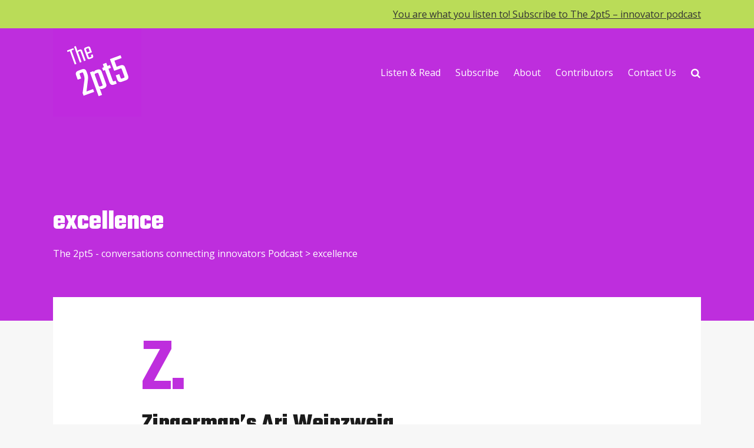

--- FILE ---
content_type: text/html; charset=UTF-8
request_url: https://the2pt5.net/tag/excellence/
body_size: 19987
content:
<!DOCTYPE html>
<html lang="en-US">

<head>
		<meta charset="UTF-8">
	<meta name="viewport" content="width=device-width, initial-scale=1, maximum-scale=1">
	<meta name="format-detection" content="telephone=no">
	<meta name="theme-color" content="#4834d4">
	<link rel="profile" href="http://gmpg.org/xfn/11">
	<link rel="pingback" href="https://the2pt5.net/xmlrpc.php">
		
	<meta name='robots' content='index, follow, max-image-preview:large, max-snippet:-1, max-video-preview:-1' />

	<!-- This site is optimized with the Yoast SEO plugin v26.7 - https://yoast.com/wordpress/plugins/seo/ -->
	<title>excellence Archives - The 2pt5 - conversations connecting innovators Podcast</title>
	<link rel="canonical" href="https://the2pt5.net/tag/excellence/" />
	<meta property="og:locale" content="en_US" />
	<meta property="og:type" content="article" />
	<meta property="og:title" content="excellence Archives - The 2pt5 - conversations connecting innovators Podcast" />
	<meta property="og:url" content="https://the2pt5.net/tag/excellence/" />
	<meta property="og:site_name" content="The 2pt5 - conversations connecting innovators Podcast" />
	<meta property="og:image" content="https://the2pt5.net/wp-content/uploads/2019/01/the2pt5-screenshot.png" />
	<meta property="og:image:width" content="2000" />
	<meta property="og:image:height" content="1076" />
	<meta property="og:image:type" content="image/png" />
	<meta name="twitter:card" content="summary_large_image" />
	<meta name="twitter:site" content="@the2pt5" />
	<script type="application/ld+json" class="yoast-schema-graph">{"@context":"https://schema.org","@graph":[{"@type":"CollectionPage","@id":"https://the2pt5.net/tag/excellence/","url":"https://the2pt5.net/tag/excellence/","name":"excellence Archives - The 2pt5 - conversations connecting innovators Podcast","isPartOf":{"@id":"https://the2pt5.net/#website"},"primaryImageOfPage":{"@id":"https://the2pt5.net/tag/excellence/#primaryimage"},"image":{"@id":"https://the2pt5.net/tag/excellence/#primaryimage"},"thumbnailUrl":"https://the2pt5.net/wp-content/uploads/2020/11/the_2pt5_ari-weinzweig.jpg","breadcrumb":{"@id":"https://the2pt5.net/tag/excellence/#breadcrumb"},"inLanguage":"en-US"},{"@type":"ImageObject","inLanguage":"en-US","@id":"https://the2pt5.net/tag/excellence/#primaryimage","url":"https://the2pt5.net/wp-content/uploads/2020/11/the_2pt5_ari-weinzweig.jpg","contentUrl":"https://the2pt5.net/wp-content/uploads/2020/11/the_2pt5_ari-weinzweig.jpg","width":1600,"height":1000,"caption":"Ari Weinzweig"},{"@type":"BreadcrumbList","@id":"https://the2pt5.net/tag/excellence/#breadcrumb","itemListElement":[{"@type":"ListItem","position":1,"name":"Home","item":"https://the2pt5.net/"},{"@type":"ListItem","position":2,"name":"excellence"}]},{"@type":"WebSite","@id":"https://the2pt5.net/#website","url":"https://the2pt5.net/","name":"The 2pt5 - conversations connecting innovators Podcast","description":"","publisher":{"@id":"https://the2pt5.net/#organization"},"potentialAction":[{"@type":"SearchAction","target":{"@type":"EntryPoint","urlTemplate":"https://the2pt5.net/?s={search_term_string}"},"query-input":{"@type":"PropertyValueSpecification","valueRequired":true,"valueName":"search_term_string"}}],"inLanguage":"en-US"},{"@type":"Organization","@id":"https://the2pt5.net/#organization","name":"The 2pt5 | Conversations Connecting Innovators Podcast","url":"https://the2pt5.net/","logo":{"@type":"ImageObject","inLanguage":"en-US","@id":"https://the2pt5.net/#/schema/logo/image/","url":"https://the2pt5.net/wp-content/uploads/2019/01/logo_the_2pt5_300.png","contentUrl":"https://the2pt5.net/wp-content/uploads/2019/01/logo_the_2pt5_300.png","width":300,"height":300,"caption":"The 2pt5 | Conversations Connecting Innovators Podcast"},"image":{"@id":"https://the2pt5.net/#/schema/logo/image/"},"sameAs":["https://www.facebook.com/the2pt5/","https://x.com/the2pt5","https://www.linkedin.com/company/the2pt5/","https://www.youtube.com/channel/UC_5HCbeN7it_rgvgLLGCDDg"]}]}</script>
	<!-- / Yoast SEO plugin. -->


<link rel='dns-prefetch' href='//fonts.googleapis.com' />
<link rel="alternate" type="application/rss+xml" title="The 2pt5 - conversations connecting innovators Podcast &raquo; Feed" href="https://the2pt5.net/feed/" />
<link rel="alternate" type="application/rss+xml" title="The 2pt5 - conversations connecting innovators Podcast &raquo; Comments Feed" href="https://the2pt5.net/comments/feed/" />
<link rel="alternate" type="application/rss+xml" title="The 2pt5 - conversations connecting innovators Podcast &raquo; excellence Tag Feed" href="https://the2pt5.net/tag/excellence/feed/" />
<style id='wp-img-auto-sizes-contain-inline-css' type='text/css'>
img:is([sizes=auto i],[sizes^="auto," i]){contain-intrinsic-size:3000px 1500px}
/*# sourceURL=wp-img-auto-sizes-contain-inline-css */
</style>
<link rel='stylesheet' id='ot-google-fonts-css' href='//fonts.googleapis.com/css?family=Teko:300,regular,500,600,700%7COpen+Sans:regular' type='text/css' media='all' />
<style id='wp-emoji-styles-inline-css' type='text/css'>

	img.wp-smiley, img.emoji {
		display: inline !important;
		border: none !important;
		box-shadow: none !important;
		height: 1em !important;
		width: 1em !important;
		margin: 0 0.07em !important;
		vertical-align: -0.1em !important;
		background: none !important;
		padding: 0 !important;
	}
/*# sourceURL=wp-emoji-styles-inline-css */
</style>
<style id='wp-block-library-inline-css' type='text/css'>
:root{--wp-block-synced-color:#7a00df;--wp-block-synced-color--rgb:122,0,223;--wp-bound-block-color:var(--wp-block-synced-color);--wp-editor-canvas-background:#ddd;--wp-admin-theme-color:#007cba;--wp-admin-theme-color--rgb:0,124,186;--wp-admin-theme-color-darker-10:#006ba1;--wp-admin-theme-color-darker-10--rgb:0,107,160.5;--wp-admin-theme-color-darker-20:#005a87;--wp-admin-theme-color-darker-20--rgb:0,90,135;--wp-admin-border-width-focus:2px}@media (min-resolution:192dpi){:root{--wp-admin-border-width-focus:1.5px}}.wp-element-button{cursor:pointer}:root .has-very-light-gray-background-color{background-color:#eee}:root .has-very-dark-gray-background-color{background-color:#313131}:root .has-very-light-gray-color{color:#eee}:root .has-very-dark-gray-color{color:#313131}:root .has-vivid-green-cyan-to-vivid-cyan-blue-gradient-background{background:linear-gradient(135deg,#00d084,#0693e3)}:root .has-purple-crush-gradient-background{background:linear-gradient(135deg,#34e2e4,#4721fb 50%,#ab1dfe)}:root .has-hazy-dawn-gradient-background{background:linear-gradient(135deg,#faaca8,#dad0ec)}:root .has-subdued-olive-gradient-background{background:linear-gradient(135deg,#fafae1,#67a671)}:root .has-atomic-cream-gradient-background{background:linear-gradient(135deg,#fdd79a,#004a59)}:root .has-nightshade-gradient-background{background:linear-gradient(135deg,#330968,#31cdcf)}:root .has-midnight-gradient-background{background:linear-gradient(135deg,#020381,#2874fc)}:root{--wp--preset--font-size--normal:16px;--wp--preset--font-size--huge:42px}.has-regular-font-size{font-size:1em}.has-larger-font-size{font-size:2.625em}.has-normal-font-size{font-size:var(--wp--preset--font-size--normal)}.has-huge-font-size{font-size:var(--wp--preset--font-size--huge)}.has-text-align-center{text-align:center}.has-text-align-left{text-align:left}.has-text-align-right{text-align:right}.has-fit-text{white-space:nowrap!important}#end-resizable-editor-section{display:none}.aligncenter{clear:both}.items-justified-left{justify-content:flex-start}.items-justified-center{justify-content:center}.items-justified-right{justify-content:flex-end}.items-justified-space-between{justify-content:space-between}.screen-reader-text{border:0;clip-path:inset(50%);height:1px;margin:-1px;overflow:hidden;padding:0;position:absolute;width:1px;word-wrap:normal!important}.screen-reader-text:focus{background-color:#ddd;clip-path:none;color:#444;display:block;font-size:1em;height:auto;left:5px;line-height:normal;padding:15px 23px 14px;text-decoration:none;top:5px;width:auto;z-index:100000}html :where(.has-border-color){border-style:solid}html :where([style*=border-top-color]){border-top-style:solid}html :where([style*=border-right-color]){border-right-style:solid}html :where([style*=border-bottom-color]){border-bottom-style:solid}html :where([style*=border-left-color]){border-left-style:solid}html :where([style*=border-width]){border-style:solid}html :where([style*=border-top-width]){border-top-style:solid}html :where([style*=border-right-width]){border-right-style:solid}html :where([style*=border-bottom-width]){border-bottom-style:solid}html :where([style*=border-left-width]){border-left-style:solid}html :where(img[class*=wp-image-]){height:auto;max-width:100%}:where(figure){margin:0 0 1em}html :where(.is-position-sticky){--wp-admin--admin-bar--position-offset:var(--wp-admin--admin-bar--height,0px)}@media screen and (max-width:600px){html :where(.is-position-sticky){--wp-admin--admin-bar--position-offset:0px}}

/*# sourceURL=wp-block-library-inline-css */
</style><style id='wp-block-image-inline-css' type='text/css'>
.wp-block-image>a,.wp-block-image>figure>a{display:inline-block}.wp-block-image img{box-sizing:border-box;height:auto;max-width:100%;vertical-align:bottom}@media not (prefers-reduced-motion){.wp-block-image img.hide{visibility:hidden}.wp-block-image img.show{animation:show-content-image .4s}}.wp-block-image[style*=border-radius] img,.wp-block-image[style*=border-radius]>a{border-radius:inherit}.wp-block-image.has-custom-border img{box-sizing:border-box}.wp-block-image.aligncenter{text-align:center}.wp-block-image.alignfull>a,.wp-block-image.alignwide>a{width:100%}.wp-block-image.alignfull img,.wp-block-image.alignwide img{height:auto;width:100%}.wp-block-image .aligncenter,.wp-block-image .alignleft,.wp-block-image .alignright,.wp-block-image.aligncenter,.wp-block-image.alignleft,.wp-block-image.alignright{display:table}.wp-block-image .aligncenter>figcaption,.wp-block-image .alignleft>figcaption,.wp-block-image .alignright>figcaption,.wp-block-image.aligncenter>figcaption,.wp-block-image.alignleft>figcaption,.wp-block-image.alignright>figcaption{caption-side:bottom;display:table-caption}.wp-block-image .alignleft{float:left;margin:.5em 1em .5em 0}.wp-block-image .alignright{float:right;margin:.5em 0 .5em 1em}.wp-block-image .aligncenter{margin-left:auto;margin-right:auto}.wp-block-image :where(figcaption){margin-bottom:1em;margin-top:.5em}.wp-block-image.is-style-circle-mask img{border-radius:9999px}@supports ((-webkit-mask-image:none) or (mask-image:none)) or (-webkit-mask-image:none){.wp-block-image.is-style-circle-mask img{border-radius:0;-webkit-mask-image:url('data:image/svg+xml;utf8,<svg viewBox="0 0 100 100" xmlns="http://www.w3.org/2000/svg"><circle cx="50" cy="50" r="50"/></svg>');mask-image:url('data:image/svg+xml;utf8,<svg viewBox="0 0 100 100" xmlns="http://www.w3.org/2000/svg"><circle cx="50" cy="50" r="50"/></svg>');mask-mode:alpha;-webkit-mask-position:center;mask-position:center;-webkit-mask-repeat:no-repeat;mask-repeat:no-repeat;-webkit-mask-size:contain;mask-size:contain}}:root :where(.wp-block-image.is-style-rounded img,.wp-block-image .is-style-rounded img){border-radius:9999px}.wp-block-image figure{margin:0}.wp-lightbox-container{display:flex;flex-direction:column;position:relative}.wp-lightbox-container img{cursor:zoom-in}.wp-lightbox-container img:hover+button{opacity:1}.wp-lightbox-container button{align-items:center;backdrop-filter:blur(16px) saturate(180%);background-color:#5a5a5a40;border:none;border-radius:4px;cursor:zoom-in;display:flex;height:20px;justify-content:center;opacity:0;padding:0;position:absolute;right:16px;text-align:center;top:16px;width:20px;z-index:100}@media not (prefers-reduced-motion){.wp-lightbox-container button{transition:opacity .2s ease}}.wp-lightbox-container button:focus-visible{outline:3px auto #5a5a5a40;outline:3px auto -webkit-focus-ring-color;outline-offset:3px}.wp-lightbox-container button:hover{cursor:pointer;opacity:1}.wp-lightbox-container button:focus{opacity:1}.wp-lightbox-container button:focus,.wp-lightbox-container button:hover,.wp-lightbox-container button:not(:hover):not(:active):not(.has-background){background-color:#5a5a5a40;border:none}.wp-lightbox-overlay{box-sizing:border-box;cursor:zoom-out;height:100vh;left:0;overflow:hidden;position:fixed;top:0;visibility:hidden;width:100%;z-index:100000}.wp-lightbox-overlay .close-button{align-items:center;cursor:pointer;display:flex;justify-content:center;min-height:40px;min-width:40px;padding:0;position:absolute;right:calc(env(safe-area-inset-right) + 16px);top:calc(env(safe-area-inset-top) + 16px);z-index:5000000}.wp-lightbox-overlay .close-button:focus,.wp-lightbox-overlay .close-button:hover,.wp-lightbox-overlay .close-button:not(:hover):not(:active):not(.has-background){background:none;border:none}.wp-lightbox-overlay .lightbox-image-container{height:var(--wp--lightbox-container-height);left:50%;overflow:hidden;position:absolute;top:50%;transform:translate(-50%,-50%);transform-origin:top left;width:var(--wp--lightbox-container-width);z-index:9999999999}.wp-lightbox-overlay .wp-block-image{align-items:center;box-sizing:border-box;display:flex;height:100%;justify-content:center;margin:0;position:relative;transform-origin:0 0;width:100%;z-index:3000000}.wp-lightbox-overlay .wp-block-image img{height:var(--wp--lightbox-image-height);min-height:var(--wp--lightbox-image-height);min-width:var(--wp--lightbox-image-width);width:var(--wp--lightbox-image-width)}.wp-lightbox-overlay .wp-block-image figcaption{display:none}.wp-lightbox-overlay button{background:none;border:none}.wp-lightbox-overlay .scrim{background-color:#fff;height:100%;opacity:.9;position:absolute;width:100%;z-index:2000000}.wp-lightbox-overlay.active{visibility:visible}@media not (prefers-reduced-motion){.wp-lightbox-overlay.active{animation:turn-on-visibility .25s both}.wp-lightbox-overlay.active img{animation:turn-on-visibility .35s both}.wp-lightbox-overlay.show-closing-animation:not(.active){animation:turn-off-visibility .35s both}.wp-lightbox-overlay.show-closing-animation:not(.active) img{animation:turn-off-visibility .25s both}.wp-lightbox-overlay.zoom.active{animation:none;opacity:1;visibility:visible}.wp-lightbox-overlay.zoom.active .lightbox-image-container{animation:lightbox-zoom-in .4s}.wp-lightbox-overlay.zoom.active .lightbox-image-container img{animation:none}.wp-lightbox-overlay.zoom.active .scrim{animation:turn-on-visibility .4s forwards}.wp-lightbox-overlay.zoom.show-closing-animation:not(.active){animation:none}.wp-lightbox-overlay.zoom.show-closing-animation:not(.active) .lightbox-image-container{animation:lightbox-zoom-out .4s}.wp-lightbox-overlay.zoom.show-closing-animation:not(.active) .lightbox-image-container img{animation:none}.wp-lightbox-overlay.zoom.show-closing-animation:not(.active) .scrim{animation:turn-off-visibility .4s forwards}}@keyframes show-content-image{0%{visibility:hidden}99%{visibility:hidden}to{visibility:visible}}@keyframes turn-on-visibility{0%{opacity:0}to{opacity:1}}@keyframes turn-off-visibility{0%{opacity:1;visibility:visible}99%{opacity:0;visibility:visible}to{opacity:0;visibility:hidden}}@keyframes lightbox-zoom-in{0%{transform:translate(calc((-100vw + var(--wp--lightbox-scrollbar-width))/2 + var(--wp--lightbox-initial-left-position)),calc(-50vh + var(--wp--lightbox-initial-top-position))) scale(var(--wp--lightbox-scale))}to{transform:translate(-50%,-50%) scale(1)}}@keyframes lightbox-zoom-out{0%{transform:translate(-50%,-50%) scale(1);visibility:visible}99%{visibility:visible}to{transform:translate(calc((-100vw + var(--wp--lightbox-scrollbar-width))/2 + var(--wp--lightbox-initial-left-position)),calc(-50vh + var(--wp--lightbox-initial-top-position))) scale(var(--wp--lightbox-scale));visibility:hidden}}
/*# sourceURL=https://the2pt5.net/wp-includes/blocks/image/style.min.css */
</style>
<style id='wp-block-paragraph-inline-css' type='text/css'>
.is-small-text{font-size:.875em}.is-regular-text{font-size:1em}.is-large-text{font-size:2.25em}.is-larger-text{font-size:3em}.has-drop-cap:not(:focus):first-letter{float:left;font-size:8.4em;font-style:normal;font-weight:100;line-height:.68;margin:.05em .1em 0 0;text-transform:uppercase}body.rtl .has-drop-cap:not(:focus):first-letter{float:none;margin-left:.1em}p.has-drop-cap.has-background{overflow:hidden}:root :where(p.has-background){padding:1.25em 2.375em}:where(p.has-text-color:not(.has-link-color)) a{color:inherit}p.has-text-align-left[style*="writing-mode:vertical-lr"],p.has-text-align-right[style*="writing-mode:vertical-rl"]{rotate:180deg}
/*# sourceURL=https://the2pt5.net/wp-includes/blocks/paragraph/style.min.css */
</style>
<style id='global-styles-inline-css' type='text/css'>
:root{--wp--preset--aspect-ratio--square: 1;--wp--preset--aspect-ratio--4-3: 4/3;--wp--preset--aspect-ratio--3-4: 3/4;--wp--preset--aspect-ratio--3-2: 3/2;--wp--preset--aspect-ratio--2-3: 2/3;--wp--preset--aspect-ratio--16-9: 16/9;--wp--preset--aspect-ratio--9-16: 9/16;--wp--preset--color--black: #000000;--wp--preset--color--cyan-bluish-gray: #abb8c3;--wp--preset--color--white: #ffffff;--wp--preset--color--pale-pink: #f78da7;--wp--preset--color--vivid-red: #cf2e2e;--wp--preset--color--luminous-vivid-orange: #ff6900;--wp--preset--color--luminous-vivid-amber: #fcb900;--wp--preset--color--light-green-cyan: #7bdcb5;--wp--preset--color--vivid-green-cyan: #00d084;--wp--preset--color--pale-cyan-blue: #8ed1fc;--wp--preset--color--vivid-cyan-blue: #0693e3;--wp--preset--color--vivid-purple: #9b51e0;--wp--preset--color--accent: #4834d4;--wp--preset--color--accent-contrast: #ffffff;--wp--preset--color--impact: #be2edd;--wp--preset--color--rose-gold: #b76e79;--wp--preset--color--very-light-grey: #eee;--wp--preset--color--cyan-bluish-grey: #dfe6e9;--wp--preset--color--almost-black: #1d1d1d;--wp--preset--color--pure-white: #fff;--wp--preset--gradient--vivid-cyan-blue-to-vivid-purple: linear-gradient(135deg,rgb(6,147,227) 0%,rgb(155,81,224) 100%);--wp--preset--gradient--light-green-cyan-to-vivid-green-cyan: linear-gradient(135deg,rgb(122,220,180) 0%,rgb(0,208,130) 100%);--wp--preset--gradient--luminous-vivid-amber-to-luminous-vivid-orange: linear-gradient(135deg,rgb(252,185,0) 0%,rgb(255,105,0) 100%);--wp--preset--gradient--luminous-vivid-orange-to-vivid-red: linear-gradient(135deg,rgb(255,105,0) 0%,rgb(207,46,46) 100%);--wp--preset--gradient--very-light-gray-to-cyan-bluish-gray: linear-gradient(135deg,rgb(238,238,238) 0%,rgb(169,184,195) 100%);--wp--preset--gradient--cool-to-warm-spectrum: linear-gradient(135deg,rgb(74,234,220) 0%,rgb(151,120,209) 20%,rgb(207,42,186) 40%,rgb(238,44,130) 60%,rgb(251,105,98) 80%,rgb(254,248,76) 100%);--wp--preset--gradient--blush-light-purple: linear-gradient(135deg,rgb(255,206,236) 0%,rgb(152,150,240) 100%);--wp--preset--gradient--blush-bordeaux: linear-gradient(135deg,rgb(254,205,165) 0%,rgb(254,45,45) 50%,rgb(107,0,62) 100%);--wp--preset--gradient--luminous-dusk: linear-gradient(135deg,rgb(255,203,112) 0%,rgb(199,81,192) 50%,rgb(65,88,208) 100%);--wp--preset--gradient--pale-ocean: linear-gradient(135deg,rgb(255,245,203) 0%,rgb(182,227,212) 50%,rgb(51,167,181) 100%);--wp--preset--gradient--electric-grass: linear-gradient(135deg,rgb(202,248,128) 0%,rgb(113,206,126) 100%);--wp--preset--gradient--midnight: linear-gradient(135deg,rgb(2,3,129) 0%,rgb(40,116,252) 100%);--wp--preset--font-size--small: 13px;--wp--preset--font-size--medium: 20px;--wp--preset--font-size--large: 36px;--wp--preset--font-size--x-large: 42px;--wp--preset--spacing--20: 0.44rem;--wp--preset--spacing--30: 0.67rem;--wp--preset--spacing--40: 1rem;--wp--preset--spacing--50: 1.5rem;--wp--preset--spacing--60: 2.25rem;--wp--preset--spacing--70: 3.38rem;--wp--preset--spacing--80: 5.06rem;--wp--preset--shadow--natural: 6px 6px 9px rgba(0, 0, 0, 0.2);--wp--preset--shadow--deep: 12px 12px 50px rgba(0, 0, 0, 0.4);--wp--preset--shadow--sharp: 6px 6px 0px rgba(0, 0, 0, 0.2);--wp--preset--shadow--outlined: 6px 6px 0px -3px rgb(255, 255, 255), 6px 6px rgb(0, 0, 0);--wp--preset--shadow--crisp: 6px 6px 0px rgb(0, 0, 0);}:where(.is-layout-flex){gap: 0.5em;}:where(.is-layout-grid){gap: 0.5em;}body .is-layout-flex{display: flex;}.is-layout-flex{flex-wrap: wrap;align-items: center;}.is-layout-flex > :is(*, div){margin: 0;}body .is-layout-grid{display: grid;}.is-layout-grid > :is(*, div){margin: 0;}:where(.wp-block-columns.is-layout-flex){gap: 2em;}:where(.wp-block-columns.is-layout-grid){gap: 2em;}:where(.wp-block-post-template.is-layout-flex){gap: 1.25em;}:where(.wp-block-post-template.is-layout-grid){gap: 1.25em;}.has-black-color{color: var(--wp--preset--color--black) !important;}.has-cyan-bluish-gray-color{color: var(--wp--preset--color--cyan-bluish-gray) !important;}.has-white-color{color: var(--wp--preset--color--white) !important;}.has-pale-pink-color{color: var(--wp--preset--color--pale-pink) !important;}.has-vivid-red-color{color: var(--wp--preset--color--vivid-red) !important;}.has-luminous-vivid-orange-color{color: var(--wp--preset--color--luminous-vivid-orange) !important;}.has-luminous-vivid-amber-color{color: var(--wp--preset--color--luminous-vivid-amber) !important;}.has-light-green-cyan-color{color: var(--wp--preset--color--light-green-cyan) !important;}.has-vivid-green-cyan-color{color: var(--wp--preset--color--vivid-green-cyan) !important;}.has-pale-cyan-blue-color{color: var(--wp--preset--color--pale-cyan-blue) !important;}.has-vivid-cyan-blue-color{color: var(--wp--preset--color--vivid-cyan-blue) !important;}.has-vivid-purple-color{color: var(--wp--preset--color--vivid-purple) !important;}.has-black-background-color{background-color: var(--wp--preset--color--black) !important;}.has-cyan-bluish-gray-background-color{background-color: var(--wp--preset--color--cyan-bluish-gray) !important;}.has-white-background-color{background-color: var(--wp--preset--color--white) !important;}.has-pale-pink-background-color{background-color: var(--wp--preset--color--pale-pink) !important;}.has-vivid-red-background-color{background-color: var(--wp--preset--color--vivid-red) !important;}.has-luminous-vivid-orange-background-color{background-color: var(--wp--preset--color--luminous-vivid-orange) !important;}.has-luminous-vivid-amber-background-color{background-color: var(--wp--preset--color--luminous-vivid-amber) !important;}.has-light-green-cyan-background-color{background-color: var(--wp--preset--color--light-green-cyan) !important;}.has-vivid-green-cyan-background-color{background-color: var(--wp--preset--color--vivid-green-cyan) !important;}.has-pale-cyan-blue-background-color{background-color: var(--wp--preset--color--pale-cyan-blue) !important;}.has-vivid-cyan-blue-background-color{background-color: var(--wp--preset--color--vivid-cyan-blue) !important;}.has-vivid-purple-background-color{background-color: var(--wp--preset--color--vivid-purple) !important;}.has-black-border-color{border-color: var(--wp--preset--color--black) !important;}.has-cyan-bluish-gray-border-color{border-color: var(--wp--preset--color--cyan-bluish-gray) !important;}.has-white-border-color{border-color: var(--wp--preset--color--white) !important;}.has-pale-pink-border-color{border-color: var(--wp--preset--color--pale-pink) !important;}.has-vivid-red-border-color{border-color: var(--wp--preset--color--vivid-red) !important;}.has-luminous-vivid-orange-border-color{border-color: var(--wp--preset--color--luminous-vivid-orange) !important;}.has-luminous-vivid-amber-border-color{border-color: var(--wp--preset--color--luminous-vivid-amber) !important;}.has-light-green-cyan-border-color{border-color: var(--wp--preset--color--light-green-cyan) !important;}.has-vivid-green-cyan-border-color{border-color: var(--wp--preset--color--vivid-green-cyan) !important;}.has-pale-cyan-blue-border-color{border-color: var(--wp--preset--color--pale-cyan-blue) !important;}.has-vivid-cyan-blue-border-color{border-color: var(--wp--preset--color--vivid-cyan-blue) !important;}.has-vivid-purple-border-color{border-color: var(--wp--preset--color--vivid-purple) !important;}.has-vivid-cyan-blue-to-vivid-purple-gradient-background{background: var(--wp--preset--gradient--vivid-cyan-blue-to-vivid-purple) !important;}.has-light-green-cyan-to-vivid-green-cyan-gradient-background{background: var(--wp--preset--gradient--light-green-cyan-to-vivid-green-cyan) !important;}.has-luminous-vivid-amber-to-luminous-vivid-orange-gradient-background{background: var(--wp--preset--gradient--luminous-vivid-amber-to-luminous-vivid-orange) !important;}.has-luminous-vivid-orange-to-vivid-red-gradient-background{background: var(--wp--preset--gradient--luminous-vivid-orange-to-vivid-red) !important;}.has-very-light-gray-to-cyan-bluish-gray-gradient-background{background: var(--wp--preset--gradient--very-light-gray-to-cyan-bluish-gray) !important;}.has-cool-to-warm-spectrum-gradient-background{background: var(--wp--preset--gradient--cool-to-warm-spectrum) !important;}.has-blush-light-purple-gradient-background{background: var(--wp--preset--gradient--blush-light-purple) !important;}.has-blush-bordeaux-gradient-background{background: var(--wp--preset--gradient--blush-bordeaux) !important;}.has-luminous-dusk-gradient-background{background: var(--wp--preset--gradient--luminous-dusk) !important;}.has-pale-ocean-gradient-background{background: var(--wp--preset--gradient--pale-ocean) !important;}.has-electric-grass-gradient-background{background: var(--wp--preset--gradient--electric-grass) !important;}.has-midnight-gradient-background{background: var(--wp--preset--gradient--midnight) !important;}.has-small-font-size{font-size: var(--wp--preset--font-size--small) !important;}.has-medium-font-size{font-size: var(--wp--preset--font-size--medium) !important;}.has-large-font-size{font-size: var(--wp--preset--font-size--large) !important;}.has-x-large-font-size{font-size: var(--wp--preset--font-size--x-large) !important;}
/*# sourceURL=global-styles-inline-css */
</style>

<style id='classic-theme-styles-inline-css' type='text/css'>
/*! This file is auto-generated */
.wp-block-button__link{color:#fff;background-color:#32373c;border-radius:9999px;box-shadow:none;text-decoration:none;padding:calc(.667em + 2px) calc(1.333em + 2px);font-size:1.125em}.wp-block-file__button{background:#32373c;color:#fff;text-decoration:none}
/*# sourceURL=/wp-includes/css/classic-themes.min.css */
</style>
<link rel='stylesheet' id='coblocks-extensions-css' href='https://the2pt5.net/wp-content/plugins/coblocks/dist/style-coblocks-extensions.css?ver=3.1.16' type='text/css' media='all' />
<link rel='stylesheet' id='coblocks-animation-css' href='https://the2pt5.net/wp-content/plugins/coblocks/dist/style-coblocks-animation.css?ver=2677611078ee87eb3b1c' type='text/css' media='all' />
<link rel='stylesheet' id='ub-extension-style-css-css' href='https://the2pt5.net/wp-content/plugins/ultimate-blocks/src/extensions/style.css?ver=abd6cd274f6254868c807ccb5af0247d' type='text/css' media='all' />
<link rel='stylesheet' id='mc4wp-form-basic-css' href='https://the2pt5.net/wp-content/plugins/mailchimp-for-wp/assets/css/form-basic.css?ver=4.10.9' type='text/css' media='all' />
<link rel='stylesheet' id='wp-components-css' href='https://the2pt5.net/wp-includes/css/dist/components/style.min.css?ver=abd6cd274f6254868c807ccb5af0247d' type='text/css' media='all' />
<link rel='stylesheet' id='godaddy-styles-css' href='https://the2pt5.net/wp-content/plugins/coblocks/includes/Dependencies/GoDaddy/Styles/build/latest.css?ver=2.0.2' type='text/css' media='all' />
<link rel='stylesheet' id='mnky-main-css' href='https://the2pt5.net/wp-content/themes/typograph/style.css?ver=1.0.4' type='text/css' media='all' />
<style id='mnky-main-inline-css' type='text/css'>
.has-accent-color { color: #4834d4; }.has-accent-background-color { background-color: #4834d4; }.has-accent-contrast-color { color: #ffffff; }.has-accent-contrast-background-color { background-color: #ffffff; }.has-impact-color { color: #be2edd; }.has-impact-background-color { background-color: #be2edd; }
input[type='submit'],input[type=button], button, #mobile-site-navigation .mobile-menu-header, #wp-calendar #today, .widget .tagcloud a, .article-labels span, .post-format-badge, .archive-layout .more-link, .entry-content p a:hover, .entry-content ul li a:hover, .tag-links span a, #wrapper .author .author-info a:hover, #comments .comment-navigation a:hover, .page-links span, .pagination .current, .pagination a:hover, .page-links a span:hover, #load-posts a, .scrollToTop {background-color:#4834d4;}			#comments p.comment-notes:before, p.logged-in-as:before, p.must-log-in:before, .sticky .post-preview:after, .format-chat p:nth-child(odd):before {color:#4834d4;}				input:focus, textarea:focus, .entry-content p a, .entry-content ul li a, #comments .comment-navigation a, #sidebar .widget.widget_nav_menu ul li.current-menu-item a, #sidebar.float-right .widget.widget_nav_menu ul li.current-menu-item a {border-color:#4834d4;}			input:focus, textarea:focus {box-shadow: inset 0 0 0 1px #4834d4;}		.entry-content p a, .entry-content ul li a, #comments .comment-navigation a {box-shadow: inset 0px -2px 0px #4834d4;}			input[type='submit'],input[type=button], button, .entry-content p a:hover, .entry-content ul li a:hover, .article-labels span,  #wrapper .author .author-info a:hover, .tag-links span a, .widget .tagcloud a, .widget .tagcloud a.tag-cloud-link:hover, .page-links span, .pagination .current, .pagination a:hover, .page-links a span:hover, #load-posts a, .scrollToTop, #wp-calendar #today, #wp-calendar #today a, .archive-layout .more-link {color:#ffffff;}					.post-dropcap, .widget-post-dropcap, .related-post-dropcap, #comments .comments-title-number, #site-navigation ul li a:hover, #site-navigation ul li.current-menu-item > a, #site-navigation ul li.current-menu-ancestor > a, #site-navigation ul li.current-menu-parent > a, .site-links .search_button:hover, .page-sidebar .widget a:hover, .footer-sidebar .widget a:hover, .site-info .widget a:hover, .sticky .entry-title:after {color:#be2edd;}					.header-search .toggle-header-search:hover span, .page-header .flexslider .flex-control-paging li a {background-color:#be2edd;}					#comments .comment-list .bypostauthor .comment-author img {border-color:#be2edd;}					.wp-block-button__link:not(.has-background), .wp-block-button__link:not(.has-background):active, .wp-block-button__link:not(.has-background):focus, .wp-block-button__link:not(.has-background):hover, .wp-block-file .wp-block-file__button {background-color:#4834d4;}			.wp-block-button__link:not(.has-text-color), .wp-block-button__link:not(.has-text-color):active, .wp-block-button__link:not(.has-text-color):focus, .wp-block-button__link:not(.has-text-color):hover, .wp-block-file__button, .wp-block-file a.wp-block-file__button:active, .wp-block-file a.wp-block-file__button:focus, .wp-block-file a.wp-block-file__button:hover, .wp-block-file a.wp-block-file__button:visited {color:#ffffff;}	#main, #site-header #header-container, #top-bar, #mobile-site-header, #container, .inner, .page-header-inner, .header-search, .header-search .search-input {max-width:1100px; }.mps-content-container {width:1160px; }@media only screen and (max-width : 1160px){.header-search .searchform-wrapper {padding:0 30px;} .header-search .toggle-header-search {right:30px;}}@media only screen and (min-width : 1100px){.no-sidebar .entry-content .alignwide {width : 1100px; margin-left:-150px; margin-right : -150px;}}@media only screen and (min-width : 1100px){.boxed-layout .no-sidebar .entry-content .alignfull, .no-sidebar .archive-style-blog-boxes .entry-content .alignfull {width : calc(100% + 300px); margin-left:-150px; margin-right : -150px;}}@media only screen and (min-width : 1100px){.boxed-layout .no-sidebar .entry-content .wp-block-gallery.alignfull, .no-sidebar .archive-style-blog-boxes .entry-content .wp-block-gallery.alignfull {width : calc(100% + 316px); margin-left:-158px; margin-right : -158px;}}@media only screen and (min-width : 920px){.boxed-layout .no-sidebar .entry-content .alignwide, .no-sidebar .archive-style-blog-boxes .entry-content .alignwide {width : calc(100% + 120px); margin-left:-60px; margin-right : -60px;}}@media only screen and (min-width : 1100px){.boxed-layout .no-sidebar .entry-content .wp-block-columns.alignwide, .no-sidebar .archive-style-blog-boxes .entry-content .wp-block-columns.alignwide {width : calc(100% + 180px); margin-left:-90px; margin-right : -90px;}}.boxed-layout #container:not(.no-sidebar) {max-width:980px; }.blog .no-sidebar .article-inner-wrapper, .archive .no-sidebar .article-inner-wrapper, .search-results .no-sidebar .article-inner-wrapper, .search-no-results #container.no-sidebar .entry-content {max-width:800px; }@media only screen and (max-width : 1160px){.no-sidebar .archive-container .pagination:not(.navigation) {padding: 0 30px;}}body, select, textarea, input, button, #comments h3.comment-reply-title #cancel-comment-reply-link{font-family: "Open Sans",Arial,Helvetica,sans-serif;font-weight:normal;}body{color:#333333; font-size:16px}a, #content h4.wpb_toggle, .entry-meta-blog .meta-author, .entry-header .entry-meta, .entry-header .entry-meta a, .pagination a, .page-links span.page-links-title, .page-links a span, #comments .comment-meta a, #comments .comment-reply-link, #comments h3.comment-reply-title #cancel-comment-reply-link, #comments .comment-navigation a {color:#333333;}#site-navigation, #site-navigation ul li a, #site-navigation .mnky-menu-posts h6 {font-family: "Open Sans",Arial,Helvetica,sans-serif;font-weight:normal;}h1, h2, h3, h4, h5, h6, .previous-post-link a, .next-post-link a, .post-dropcap, .related-post-dropcap, .comments-title-number, #wrapper .author .fn a, .widget-post-dropcap, .mnky-post-links .previous-post-title, .mnky-post-links .next-post-title{font-family: "Teko",Arial,Helvetica,sans-serif;font-weight:600;}h1, h2, h3, h4, h5, h6, h1 a, h2 a, h3 a, h4 a, h5 a, h6 a {color:#1b1b1b}#comments .comment-author .fn, #wrapper .author .fn a {color:#1b1b1b}#site-header, #site-header #header-wrapper {height:150px;}#site-header, #site-header #header-wrapper {background-color:#be2edd;}#top-bar-wrapper, #top-bar .widget_nav_menu ul li ul{background:#badc58}#top-bar-wrapper .widget, #top-bar .widget-title, #top-bar .search-input {color:#333333}#top-bar-wrapper .widget a {color:#333333}#top-bar-wrapper .widget a:hover{color:#eb4d4b}#site-navigation ul > li, #site-logo .site-title, #site-navigation #menu-sidebar {line-height:150px}.site-links .search_button {line-height:calc(150px - 1px)}.header-search .search-input {height:150px}#site-navigation ul li a {font-size:16px}#site-navigation ul li a, #site-navigation ul li.menu-button a:hover, #site-navigation ul li.menu-button-dark a:hover, #site-logo .site-title a, .site-links .search_button, .toggle-mobile-menu i, .header-search .search-input {color:#ffffff}.header-search .toggle-header-search span {background-color:#ffffff}#site-navigation ul li a:hover, .site-links .search_button:hover, .site-links .header_cart_link i:hover, #site-navigation ul li.current-menu-item > a, #site-navigation ul li.current-menu-ancestor > a, #site-navigation ul li.current-menu-parent > a {color:#ffffff}.header-search .toggle-header-search:hover span {background-color:#ffffff}#site-navigation ul li ul li a {font-size:14px}#site-navigation ul li ul {background-color:#ffffff}#site-navigation ul li ul li a, #site-navigation ul li ul li a:hover, #site-navigation ul li ul li.current-menu-item > a, #site-navigation .mnky-menu-posts .menu-post-container h6 {color:#000000}#site-navigation ul li ul li a:hover, #site-navigation ul li ul li.current-menu-item > a, .single-post #site-navigation ul li ul li.current_page_parent > a, #site-navigation ul li ul li.current-menu-ancestor > a {background-color:#dff9fb}#mobile-site-header, #mobile-site-navigation .mobile-menu-header{background:#be2edd}#mobile-site-header .toggle-mobile-menu i, #mobile-site-header #mobile-site-logo h1.site-title a, #mobile-header-sidebar .widget, #mobile-header-sidebar .widget a, #mobile-site-navigation .mobile-menu-header {color:#ffffff}#site-logo img.retina-logo{width:150px; height:150px;}#mobile-site-header #site-logo img.retina-logo{width:70px; height:70px;}.page-header {background:#be2edd}.page-header h1, .mnky_breadcrumbs, .mnky_breadcrumbs a, .entry-meta, .entry-meta a {color:#ffffff}.page-header-slider h2 a, .page-header h4, .page-header-slider .slider-meta {color:#ffffff}.page-header .flexslider .flex-control-paging li a {background:#ffffff}.page-header h4 {color:#ffffff}.page-header-slider .slider-meta {color:#ffffff}.page-header .flexslider .flex-control-paging li a {background:#ffffff}.page-header .page-header-slider h2:hover {text-shadow: 0px 7px 10px #be2edd}.page-header .large-title, .page-header .page-header-slider .large-title {font-size:150px}.archive-layout {padding: 60px 30px; margin-bottom: 120px;}.archive-layout:after {visibility: hidden;}#main, .boxed-layout #main {background: none; margin: -40px auto 120px auto; padding: 0px;}.boxed-layout .site-footer .inner {padding-top: 60px;}#wrapper, #main, .boxed-layout #wrapper {background: #f7f7f7;}.archive-layout {background: #ffffff;}.archive-layout .post-dropcap, .archive-layout .entry-title, .entry-meta-blog {text-align:left}.footer-sidebar{background-color:#f2f2f2}.footer-sidebar .footer-col-3:nth-child(1) {width:25%}.footer-sidebar .footer-col-3:nth-child(2) {width:25%}.footer-sidebar .footer-col-3:nth-child(3) {width:50%}.footer-sidebar .row_two .footer-col-3:nth-child(1) {width:25%}.footer-sidebar .row_two .footer-col-3:nth-child(2) {width:50%}.footer-sidebar .row_two .footer-col-3:nth-child(3) {width:25%}.site-info {text-align:center}.site-info .copyright-separator {border-color:rgba(89,102,120,0.14)}
/*# sourceURL=mnky-main-inline-css */
</style>
<link rel='stylesheet' id='mnky-post-icons-css' href='https://the2pt5.net/wp-content/themes/typograph/assets/css/post-icons.css?ver=1.0.4' type='text/css' media='all' />
<link rel='stylesheet' id='font-awesome-css' href='https://the2pt5.net/wp-content/themes/typograph/assets/css/font-awesome.min.css?ver=4.7.0' type='text/css' media='all' />
<script type="text/javascript" src="https://the2pt5.net/wp-includes/js/jquery/jquery.min.js?ver=3.7.1" id="jquery-core-js"></script>
<script type="text/javascript" src="https://the2pt5.net/wp-includes/js/jquery/jquery-migrate.min.js?ver=3.4.1" id="jquery-migrate-js"></script>
<link rel="https://api.w.org/" href="https://the2pt5.net/wp-json/" /><link rel="alternate" title="JSON" type="application/json" href="https://the2pt5.net/wp-json/wp/v2/tags/624" /><link rel="EditURI" type="application/rsd+xml" title="RSD" href="https://the2pt5.net/xmlrpc.php?rsd" />

<style type="text/css">.recentcomments a{display:inline !important;padding:0 !important;margin:0 !important;}</style><style id="uagb-style-conditional-extension">@media (min-width: 1025px){body .uag-hide-desktop.uagb-google-map__wrap,body .uag-hide-desktop{display:none !important}}@media (min-width: 768px) and (max-width: 1024px){body .uag-hide-tab.uagb-google-map__wrap,body .uag-hide-tab{display:none !important}}@media (max-width: 767px){body .uag-hide-mob.uagb-google-map__wrap,body .uag-hide-mob{display:none !important}}</style><link rel="icon" href="https://the2pt5.net/wp-content/uploads/2019/01/cropped-the_2pt5_512-2-32x32.png" sizes="32x32" />
<link rel="icon" href="https://the2pt5.net/wp-content/uploads/2019/01/cropped-the_2pt5_512-2-192x192.png" sizes="192x192" />
<link rel="apple-touch-icon" href="https://the2pt5.net/wp-content/uploads/2019/01/cropped-the_2pt5_512-2-180x180.png" />
<meta name="msapplication-TileImage" content="https://the2pt5.net/wp-content/uploads/2019/01/cropped-the_2pt5_512-2-270x270.png" />
		<style type="text/css" id="wp-custom-css">
			h1.site-title{font-weight: 800 !important; letter-spacing: -2px;}		</style>
		</head>
	
<body class="archive tag tag-excellence tag-624 wp-custom-logo wp-theme-typograph sticky-sidebar boxed-layout" id="site-body" itemscope itemtype="http://schema.org/WebPage">
		
	<div id="wrapper">
		
	
	<div id="top-bar-wrapper" class="clearfix">
		<div id="top-bar" itemscope itemtype="http://schema.org/WPSideBar">
				
			
							<div id="topright-widget-area" class="clearfix">
					<div id="text-6" class="widget widget_text">			<div class="textwidget"><p><u><a href="https://the2pt5.net/subscribe/">You are what you listen to! Subscribe to The 2pt5 &#8211; innovator podcast</a></u></p>
</div>
		</div>				</div>
				
		</div>
	</div>
	
		
			


	
<header id="mobile-site-header" class="mobile-header">
	<div id="mobile-site-logo">
		<a href="https://the2pt5.net/">
				<img src="https://the2pt5.net/wp-content/uploads/2019/01/logo_the_2pt5_300.png" width="70" height="70" alt="The 2pt5 &#8211; conversations connecting innovators Podcast" class="default-logo" />
				<img src="https://the2pt5.net/wp-content/uploads/2019/01/logo_the_2pt5_300.png" width="70" height="70" alt="The 2pt5 &#8211; conversations connecting innovators Podcast" class="retina-logo" />
			</a>	</div>	
	
	
	
		<a href="#mobile-site-navigation" class="toggle-mobile-menu"><i class="fa fa-bars"></i></a>	
			
</header>	
	
	
<header id="site-header" class="header-standard" itemscope itemtype="http://schema.org/WPHeader">
	<div id="header-wrapper">
		<div id="header-container" class="clearfix">
			<div id="site-logo">
				<a href="https://the2pt5.net/">
				<img src="https://the2pt5.net/wp-content/uploads/2019/01/logo_the_2pt5_300.png" width="150" height="150" alt="The 2pt5 &#8211; conversations connecting innovators Podcast" class="default-logo" />
				<img src="https://the2pt5.net/wp-content/uploads/2019/01/logo_the_2pt5_300.png" width="150" height="150" alt="The 2pt5 &#8211; conversations connecting innovators Podcast" class="retina-logo" />
			</a>			</div>			
				
			<div id="site-navigation" class="" itemscope itemtype="http://schema.org/SiteNavigationElement">
									
				<div class="site-links">
															
											<button class="toggle-header-search search_button" type="button">
							<i class="fa fa-search"></i>
						</button>
															
				</div>
				
				<nav id="secondary-navigation" class="menu-container-2"><ul id="menu-main-menu" class="menu"><li id="menu-item-1929" class="menu-item menu-item-type-custom menu-item-object-custom menu-item-home menu-item-1929"><a href="https://the2pt5.net/">Listen &#038; Read</a></li>
<li id="menu-item-1713" class="menu-item menu-item-type-post_type menu-item-object-page menu-item-1713"><a href="https://the2pt5.net/subscribe/">Subscribe</a></li>
<li id="menu-item-1602" class="menu-item menu-item-type-post_type menu-item-object-page menu-item-1602"><a href="https://the2pt5.net/about/">About</a></li>
<li id="menu-item-1676" class="menu-item menu-item-type-post_type menu-item-object-page menu-item-1676"><a href="https://the2pt5.net/contributors/">Contributors</a></li>
<li id="menu-item-1623" class="menu-item menu-item-type-post_type menu-item-object-page menu-item-1623"><a href="https://the2pt5.net/contact/">Contact Us</a></li>
</ul></nav>			</div><!-- #site-navigation -->
												
							<div class="header-search">
						<div class="searchform-wrapper">
		<form method="get" class="searchform" action="https://the2pt5.net/">
			<input onfocus="this.value=''" onblur="this.value='Type and hit enter to search ...'" type="text" value="Search..." name="s" class="search-input" />
		</form>
	</div>					<div class="toggle-header-search">
						<span></span>
						<span></span>
					</div>
				</div>
			
		</div><!-- #header-container -->
	</div><!-- #header-wrapper -->	
</header><!-- #site-header -->
		
	
		
	
		<header class="page-header clearfix">
			<div class="page-header-inner">	
				<h1>
					excellence				
				</h1>	
				<div class="mnky_breadcrumbs" typeof="BreadcrumbList" vocab="http://schema.org/"><span property="itemListElement" typeof="ListItem"><a property="item" typeof="WebPage" title="Go to The 2pt5 - conversations connecting innovators Podcast." href="https://the2pt5.net" class="home" ><span property="name">The 2pt5 - conversations connecting innovators Podcast</span></a><meta property="position" content="1"></span> &gt; <span property="itemListElement" typeof="ListItem"><span property="name" class="archive taxonomy post_tag current-item">excellence</span><meta property="url" content="https://the2pt5.net/tag/excellence/"><meta property="position" content="2"></span></div>			
							</div>	
		</header><!-- .page-header -->
			
		
	
	
			
		<div id="main" class="clearfix">

		

		<div id="container" class="no-sidebar">
					
				<div id="content">
					<div class="archive-container clearfix">
								
	<article itemtype="http://schema.org/Article" itemscope="" id="post-2278" class="archive-layout clearfix archive-style-blog-boxes post-2278 post type-post status-publish format-standard has-post-thumbnail hentry category-episodes category-featured tag-allen-leibowitz tag-amazing-experience tag-anarchy tag-ann-arbor tag-attitude tag-autonomy tag-baden-wurttemberg tag-belief tag-beliefs tag-bodensee tag-bottom-line-enhancing tag-business-culture tag-casual tag-cheerful tag-coffee tag-community tag-complex-reality tag-complexity tag-conferences tag-connecting tag-conversations tag-culinary-empire tag-deli tag-delicatessen tag-delicious tag-eating tag-energy tag-entrepreneurship tag-excellence tag-food tag-frameworks tag-frank-carollo tag-future tag-germany tag-growth tag-high-quality tag-hospitality tag-humane tag-humility tag-humor tag-ideas tag-impressive tag-industrial-revolution tag-innovative tag-innovators tag-karlsruhe tag-knowledge tag-learning tag-lifestyle tag-long-term-planning tag-maggie-bayless tag-mail-order tag-meaningful tag-methods tag-michigan tag-motivation tag-networks tag-newsletter tag-not-boring tag-not-cheap tag-online-coaching tag-online-training tag-open-book tag-organic tag-pamphlet tag-pamphlets tag-partners tag-partnership tag-paul-saginaw tag-persistance tag-podcast tag-principles tag-quality-mindedness tag-reading tag-recipe tag-responsiveness tag-restaurant tag-richard-branson tag-running tag-sandwiches tag-services tag-simplicity tag-small-business tag-soup tag-systems tag-time-management tag-tools tag-traditional tag-training tag-transparency tag-united-states tag-unusual tag-usa tag-values tag-virgin tag-vision tag-visioning tag-world-famous tag-writing tag-zingerman" >
	<div class="article-inner-wrapper clearfix">
	
			
					
		<header class="post-entry-header">
							<div class="post-dropcap">
					Z.				</div>
						
			<h2 class="entry-title"><a itemprop="mainEntityOfPage" href="https://the2pt5.net/zingermans-ari-weinzweig/" target="_self" rel="bookmark"><span itemprop="headline">Zingerman&#8217;s Ari Weinzweig</span></a></h2>
		</header><!-- .entry-header -->
		
		<div class="entry-meta-blog"></div>		
				
					<div itemprop="articleBody" class="entry-content">
				
<p>The great Ari Weinzweig about vision, anarchy and building systems, food, persistence, starting, writing, running, reading and growing together &#8211; not necessarily in that order. </p>



<figure class="wp-block-image size-large"><img decoding="async" width="1024" height="640" src="https://the2pt5.net/wp-content/uploads/2020/11/the_2pt5_ari-weinzweig-1024x640.jpg" alt="Ari Weinzweig" class="wp-image-2279" srcset="https://the2pt5.net/wp-content/uploads/2020/11/the_2pt5_ari-weinzweig-1024x640.jpg 1024w, https://the2pt5.net/wp-content/uploads/2020/11/the_2pt5_ari-weinzweig-300x188.jpg 300w, https://the2pt5.net/wp-content/uploads/2020/11/the_2pt5_ari-weinzweig-768x480.jpg 768w, https://the2pt5.net/wp-content/uploads/2020/11/the_2pt5_ari-weinzweig-1536x960.jpg 1536w, https://the2pt5.net/wp-content/uploads/2020/11/the_2pt5_ari-weinzweig.jpg 1600w" sizes="(max-width: 1024px) 100vw, 1024px" /></figure>



 <a href="https://the2pt5.net/zingermans-ari-weinzweig/" class="more-link">Read more</a>			</div>
				
		
				<div class="hidden-meta" itemprop="image" itemscope itemtype="https://schema.org/ImageObject"><meta itemprop="url" content="https://the2pt5.net/wp-content/uploads/2020/11/the_2pt5_ari-weinzweig.jpg"><meta itemprop="width" content="1600"><meta itemprop="height" content="1000"></div>	
		
					<time datetime="2020-11-14T01:16:12+01:00" itemprop="datePublished"></time><time datetime="2024-05-23T17:55:50+02:00" itemprop="dateModified"></time>
				
		
					<div class="hidden-meta" itemprop="author" itemscope itemtype="http://schema.org/Person"><meta itemprop="name" content="Klaus Reichert"></div>
				
		<div class="hidden-meta" itemprop="publisher" itemscope itemtype="https://schema.org/Organization">
			<div class="hidden-meta" itemprop="logo" itemscope itemtype="https://schema.org/ImageObject">
			<meta itemprop="url" content="">
			<meta itemprop="width" content="">
			<meta itemprop="height" content="">
			</div>
			<meta itemprop="name" content="The 2pt5 - conversations connecting innovators Podcast">
		</div>
	</div>
	</article><!-- #post-2278 -->						
													<div class="pagination">
															</div>
											</div>	
					
				</div><!-- #content -->
				
					</div><!-- #container -->
		
	</div><!-- #main  -->

	
<footer class="site-footer" id="site-footer" itemscope itemtype="http://schema.org/WPFooter">

					<div class="footer-sidebar clearfix" itemscope itemtype="http://schema.org/WPSideBar">
							<div class="inner">
											<div class="footer-row row_one clearfix">
															<div class="footer-col-3">
									<div class="widget-area">
										<div id="text-1" class="widget widget_text"><h3 class="widget-title">Links</h3>			<div class="textwidget"><ul>
<li>Listen: <a href="https://the2pt5.net/applepodcasts" target="_blank" rel="noopener">Apple</a>, <a href="https://the2pt5.net/spotify" target="_blank" rel="noopener">Spotify</a>, <a href="https://the2pt5.net/youtube" target="_blank" rel="noopener">Youtube</a></li>
<li><a href="/">Read</a></li>
<li><a href="https://the2pt5.net/subscribe/">Subscribe</a></li>
<li><a href="https://the2pt5.net/about/">About</a></li>
<li><a href="https://the2pt5.net/contributors/">Contributors</a></li>
<li><a href="https://the2pt5.net/nominate/">Nominate an Innovator</a></li>
<li><a href="https://the2pt5.net/contact/">Contact</a></li>
</ul>
</div>
		</div>									</div>
								</div>
							
															<div class="footer-col-3">
									<div class="widget-area">
										<div id="text-2" class="widget widget_text"><h3 class="widget-title">Follow The 2pt5</h3>			<div class="textwidget"><ul>
<li><a href="https://the2pt5.net/applepodcasts" target="_blank" rel="noopener">iTunes Apple Podcasts</a></li>
<li><a href="https://the2pt5.net/googlepodcasts" target="_blank" rel="noopener">Google Podcasts</a></li>
<li><a href="https://the2pt5.net/spotify" target="_blank" rel="noopener">Spotify</a></li>
<li><a href="https://the2pt5.net/amazonmusic" target="_blank" rel="noopener">Amazon Music</a></li>
<li><a href="https://the2pt5.net/youtube" target="_blank" rel="noopener">YouTube</a></li>
<li><a href="https://the2pt5.net/twitter" target="_blank" rel="noopener">Twitter</a></li>
<li><a href="https://the2pt5.net/facebook" target="_blank" rel="noopener">Facebook</a></li>
<li><a href="https://podchaser.com/the2pt5" target="_blank" rel="noopener">Podchaser</a></li>
<li><a href="https://feeds.simplecast.com/pTGyfYV1" target="_blank" rel="noopener">RSS Podcast</a></li>
</ul>
</div>
		</div>									</div>	
								</div>
							
															<div class="footer-col-3">
									<div class="widget-area">
												<div id="mnky-recent-posts-2" class="widget mnky_recent_posts_widget">		<h3 class="widget-title">Latest Episodes &#038; Posts</h3>		<ul>
											<li>
					<a href="https://the2pt5.net/maggie-bayless/">
					<div class="widget-post-dropcap">
						M.					</div>
					<div class="widget-post-title">
						Maggie Bayless					</div>
					</a>
				</li>
											<li>
					<a href="https://the2pt5.net/tomasz-gackoski/">
					<div class="widget-post-dropcap">
						T.					</div>
					<div class="widget-post-title">
						Tomasz Gackoski					</div>
					</a>
				</li>
											<li>
					<a href="https://the2pt5.net/pederasplund/">
					<div class="widget-post-dropcap">
						P.					</div>
					<div class="widget-post-title">
						Peder Asplund					</div>
					</a>
				</li>
					</ul>
		</div>									</div>	
								</div>
							
													</div><!-- .footer-row -->
						
											<div class="footer-row row_two clearfix">
															<div class="footer-col-3">
									<div class="widget-area">
										<div id="text-3" class="widget widget_text"><h3 class="widget-title">About</h3>			<div class="textwidget"><p style="max-width: 90%;">The 2pt5 &#8211; Conversations Connecting Innovators Podcast is hosted by <a href="https://www.klausreichert.de" target="_blank" rel="noopener">Klaus Reichert</a> in Baden-Württemberg, in the Southwest of Germany &#8211; <u><a href="https://the2pt5.net/about/">read more</a></u></p>
<p>&nbsp;</p>
</div>
		</div>									</div>
								</div>
							
															<div class="footer-col-3">
									<div class="widget-area">
										<div id="custom_html-4" class="widget_text widget widget_custom_html"><h3 class="widget-title">Subscribe</h3><div class="textwidget custom-html-widget"><script>(function() {
	window.mc4wp = window.mc4wp || {
		listeners: [],
		forms: {
			on: function(evt, cb) {
				window.mc4wp.listeners.push(
					{
						event   : evt,
						callback: cb
					}
				);
			}
		}
	}
})();
</script><!-- Mailchimp for WordPress v4.10.9 - https://wordpress.org/plugins/mailchimp-for-wp/ --><form id="mc4wp-form-1" class="mc4wp-form mc4wp-form-1630 mc4wp-form-basic" method="post" data-id="1630" data-name="Short_Subscibe" ><div class="mc4wp-form-fields"><p class="newsletter clearfix" style="max-width:90%">
<input type="email" name="EMAIL" placeholder="Your email address" required /><input type="submit" value="Subscribe" />
</p>
<p class="newsletter">Latest episodes, posts and news delivered right to your inbox!</p></div><label style="display: none !important;">Leave this field empty if you're human: <input type="text" name="_mc4wp_honeypot" value="" tabindex="-1" autocomplete="off" /></label><input type="hidden" name="_mc4wp_timestamp" value="1768809981" /><input type="hidden" name="_mc4wp_form_id" value="1630" /><input type="hidden" name="_mc4wp_form_element_id" value="mc4wp-form-1" /><div class="mc4wp-response"></div></form><!-- / Mailchimp for WordPress Plugin --></div></div>									</div>	
								</div>
							
							
															<div class="footer-col-3">
									<div class="widget-area">
																			</div>	
								</div>
													</div><!-- .footer-row -->
						
						
						<div class="site-info" itemscope itemtype="http://schema.org/WPSideBar"> 
														<div class="copyright-separator"></div>
								
								<div id="text-4" class="widget widget_text">			<div class="textwidget"><h2 style="color: #596678;"><strong>The 2pt5</strong></h2>
<p>The two point five &#8211; conversations connecting innovators podcast.<br />
© 2023 <u><a href="https://twitter.com/klausreichert" target="_blank" rel="noopener">Klaus Reichert</a></u> | <u><a href="/legal/">Legal</a></u></p>
</div>
		</div>												</div>	
						
				</div><!-- .inner -->
						</div><!-- .footer-sidebar -->
			
		
</footer><!-- .site-footer -->	
	<div id="mobile-menu-bg"></div>	
	<div id="side-menu-bg"></div>
</div><!-- #wrapper -->
	
<nav id="mobile-site-navigation">
	<span class="mobile-menu-header"><span class="mobile-menu-heading">Menu</span><i class="fa fa-times toggle-mobile-menu"></i></span>
	<ul id="menu-main-menu-1" class="menu"><li class="menu-item menu-item-type-custom menu-item-object-custom menu-item-home menu-item-1929"><a href="https://the2pt5.net/">Listen &#038; Read</a><span></span></li>
<li class="menu-item menu-item-type-post_type menu-item-object-page menu-item-1713"><a href="https://the2pt5.net/subscribe/">Subscribe</a><span></span></li>
<li class="menu-item menu-item-type-post_type menu-item-object-page menu-item-1602"><a href="https://the2pt5.net/about/">About</a><span></span></li>
<li class="menu-item menu-item-type-post_type menu-item-object-page menu-item-1676"><a href="https://the2pt5.net/contributors/">Contributors</a><span></span></li>
<li class="menu-item menu-item-type-post_type menu-item-object-page menu-item-1623"><a href="https://the2pt5.net/contact/">Contact Us</a><span></span></li>
</ul>	
	<div id="mobile-menu-sidebar" class="clearfix">
		<div id="search-3" class="widget widget_search"><div class="widget-title">Search The 2pt5</div>	<div class="searchform-wrapper">
		<form method="get" class="searchform" action="https://the2pt5.net/">
			<input onfocus="this.value=''" onblur="this.value='Type and hit enter to search ...'" type="text" value="Search..." name="s" class="search-input" />
		</form>
	</div></div><div id="text-5" class="widget widget_text"><div class="widget-title">Have a story to share?</div>			<div class="textwidget"><p>Hit us on <u><a href="https://twitter.com/the2pt5" target="_blank" rel="noopener">Twitter</a></u> or get in touch via email <u><a href="mailto:hello@the2pt5.net?subject=Get in Touch&amp;body=Dear The 2pt5">hello@the2pt5.net</a></u></p>
</div>
		</div>	</div>
	
	
</nav><!-- #mobile-site-navigation -->


<a href="#top" class="scrollToTop"><i class="fa fa-angle-up"></i></a>
<script type="speculationrules">
{"prefetch":[{"source":"document","where":{"and":[{"href_matches":"/*"},{"not":{"href_matches":["/wp-*.php","/wp-admin/*","/wp-content/uploads/*","/wp-content/*","/wp-content/plugins/*","/wp-content/themes/typograph/*","/*\\?(.+)"]}},{"not":{"selector_matches":"a[rel~=\"nofollow\"]"}},{"not":{"selector_matches":".no-prefetch, .no-prefetch a"}}]},"eagerness":"conservative"}]}
</script>
        <script>
            // Do not change this comment line otherwise Speed Optimizer won't be able to detect this script

            (function () {
                const calculateParentDistance = (child, parent) => {
                    let count = 0;
                    let currentElement = child;

                    // Traverse up the DOM tree until we reach parent or the top of the DOM
                    while (currentElement && currentElement !== parent) {
                        currentElement = currentElement.parentNode;
                        count++;
                    }

                    // If parent was not found in the hierarchy, return -1
                    if (!currentElement) {
                        return -1; // Indicates parent is not an ancestor of element
                    }

                    return count; // Number of layers between element and parent
                }
                const isMatchingClass = (linkRule, href, classes, ids) => {
                    return classes.includes(linkRule.value)
                }
                const isMatchingId = (linkRule, href, classes, ids) => {
                    return ids.includes(linkRule.value)
                }
                const isMatchingDomain = (linkRule, href, classes, ids) => {
                    if(!URL.canParse(href)) {
                        return false
                    }

                    const url = new URL(href)
                    const host = url.host
                    const hostsToMatch = [host]

                    if(host.startsWith('www.')) {
                        hostsToMatch.push(host.substring(4))
                    } else {
                        hostsToMatch.push('www.' + host)
                    }

                    return hostsToMatch.includes(linkRule.value)
                }
                const isMatchingExtension = (linkRule, href, classes, ids) => {
                    if(!URL.canParse(href)) {
                        return false
                    }

                    const url = new URL(href)

                    return url.pathname.endsWith('.' + linkRule.value)
                }
                const isMatchingSubdirectory = (linkRule, href, classes, ids) => {
                    if(!URL.canParse(href)) {
                        return false
                    }

                    const url = new URL(href)

                    return url.pathname.startsWith('/' + linkRule.value + '/')
                }
                const isMatchingProtocol = (linkRule, href, classes, ids) => {
                    if(!URL.canParse(href)) {
                        return false
                    }

                    const url = new URL(href)

                    return url.protocol === linkRule.value + ':'
                }
                const isMatchingExternal = (linkRule, href, classes, ids) => {
                    if(!URL.canParse(href) || !URL.canParse(document.location.href)) {
                        return false
                    }

                    const matchingProtocols = ['http:', 'https:']
                    const siteUrl = new URL(document.location.href)
                    const linkUrl = new URL(href)

                    // Links to subdomains will appear to be external matches according to JavaScript,
                    // but the PHP rules will filter those events out.
                    return matchingProtocols.includes(linkUrl.protocol) && siteUrl.host !== linkUrl.host
                }
                const isMatch = (linkRule, href, classes, ids) => {
                    switch (linkRule.type) {
                        case 'class':
                            return isMatchingClass(linkRule, href, classes, ids)
                        case 'id':
                            return isMatchingId(linkRule, href, classes, ids)
                        case 'domain':
                            return isMatchingDomain(linkRule, href, classes, ids)
                        case 'extension':
                            return isMatchingExtension(linkRule, href, classes, ids)
                        case 'subdirectory':
                            return isMatchingSubdirectory(linkRule, href, classes, ids)
                        case 'protocol':
                            return isMatchingProtocol(linkRule, href, classes, ids)
                        case 'external':
                            return isMatchingExternal(linkRule, href, classes, ids)
                        default:
                            return false;
                    }
                }
                const track = (element) => {
                    const href = element.href ?? null
                    const classes = Array.from(element.classList)
                    const ids = [element.id]
                    const linkRules = [{"type":"extension","value":"pdf"},{"type":"extension","value":"zip"},{"type":"protocol","value":"mailto"},{"type":"protocol","value":"tel"}]
                    if(linkRules.length === 0) {
                        return
                    }

                    // For link rules that target an id, we need to allow that id to appear
                    // in any ancestor up to the 7th ancestor. This loop looks for those matches
                    // and counts them.
                    linkRules.forEach((linkRule) => {
                        if(linkRule.type !== 'id') {
                            return;
                        }

                        const matchingAncestor = element.closest('#' + linkRule.value)

                        if(!matchingAncestor || matchingAncestor.matches('html, body')) {
                            return;
                        }

                        const depth = calculateParentDistance(element, matchingAncestor)

                        if(depth < 7) {
                            ids.push(linkRule.value)
                        }
                    });

                    // For link rules that target a class, we need to allow that class to appear
                    // in any ancestor up to the 7th ancestor. This loop looks for those matches
                    // and counts them.
                    linkRules.forEach((linkRule) => {
                        if(linkRule.type !== 'class') {
                            return;
                        }

                        const matchingAncestor = element.closest('.' + linkRule.value)

                        if(!matchingAncestor || matchingAncestor.matches('html, body')) {
                            return;
                        }

                        const depth = calculateParentDistance(element, matchingAncestor)

                        if(depth < 7) {
                            classes.push(linkRule.value)
                        }
                    });

                    const hasMatch = linkRules.some((linkRule) => {
                        return isMatch(linkRule, href, classes, ids)
                    })

                    if(!hasMatch) {
                        return
                    }

                    const url = "https://the2pt5.net/wp-content/plugins/independent-analytics/iawp-click-endpoint.php";
                    const body = {
                        href: href,
                        classes: classes.join(' '),
                        ids: ids.join(' '),
                        ...{"payload":{"resource":"term_archive","term_id":624,"page":1},"signature":"8d98e8ecb6ecda3de967c050467aa2b7"}                    };

                    if (navigator.sendBeacon) {
                        let blob = new Blob([JSON.stringify(body)], {
                            type: "application/json"
                        });
                        navigator.sendBeacon(url, blob);
                    } else {
                        const xhr = new XMLHttpRequest();
                        xhr.open("POST", url, true);
                        xhr.setRequestHeader("Content-Type", "application/json;charset=UTF-8");
                        xhr.send(JSON.stringify(body))
                    }
                }
                document.addEventListener('mousedown', function (event) {
                                        if (navigator.webdriver || /bot|crawler|spider|crawling|semrushbot|chrome-lighthouse/i.test(navigator.userAgent)) {
                        return;
                    }
                    
                    const element = event.target.closest('a')

                    if(!element) {
                        return
                    }

                    const isPro = false
                    if(!isPro) {
                        return
                    }

                    // Don't track left clicks with this event. The click event is used for that.
                    if(event.button === 0) {
                        return
                    }

                    track(element)
                })
                document.addEventListener('click', function (event) {
                                        if (navigator.webdriver || /bot|crawler|spider|crawling|semrushbot|chrome-lighthouse/i.test(navigator.userAgent)) {
                        return;
                    }
                    
                    const element = event.target.closest('a, button, input[type="submit"], input[type="button"]')

                    if(!element) {
                        return
                    }

                    const isPro = false
                    if(!isPro) {
                        return
                    }

                    track(element)
                })
                document.addEventListener('play', function (event) {
                                        if (navigator.webdriver || /bot|crawler|spider|crawling|semrushbot|chrome-lighthouse/i.test(navigator.userAgent)) {
                        return;
                    }
                    
                    const element = event.target.closest('audio, video')

                    if(!element) {
                        return
                    }

                    const isPro = false
                    if(!isPro) {
                        return
                    }

                    track(element)
                }, true)
                document.addEventListener("DOMContentLoaded", function (e) {
                    if (document.hasOwnProperty("visibilityState") && document.visibilityState === "prerender") {
                        return;
                    }

                                            if (navigator.webdriver || /bot|crawler|spider|crawling|semrushbot|chrome-lighthouse/i.test(navigator.userAgent)) {
                            return;
                        }
                    
                    let referrer_url = null;

                    if (typeof document.referrer === 'string' && document.referrer.length > 0) {
                        referrer_url = document.referrer;
                    }

                    const params = location.search.slice(1).split('&').reduce((acc, s) => {
                        const [k, v] = s.split('=');
                        return Object.assign(acc, {[k]: v});
                    }, {});

                    const url = "https://the2pt5.net/wp-json/iawp/search";
                    const body = {
                        referrer_url,
                        utm_source: params.utm_source,
                        utm_medium: params.utm_medium,
                        utm_campaign: params.utm_campaign,
                        utm_term: params.utm_term,
                        utm_content: params.utm_content,
                        gclid: params.gclid,
                        ...{"payload":{"resource":"term_archive","term_id":624,"page":1},"signature":"8d98e8ecb6ecda3de967c050467aa2b7"}                    };

                    if (navigator.sendBeacon) {
                        let blob = new Blob([JSON.stringify(body)], {
                            type: "application/json"
                        });
                        navigator.sendBeacon(url, blob);
                    } else {
                        const xhr = new XMLHttpRequest();
                        xhr.open("POST", url, true);
                        xhr.setRequestHeader("Content-Type", "application/json;charset=UTF-8");
                        xhr.send(JSON.stringify(body))
                    }
                });
            })();
        </script>
        <script>(function() {function maybePrefixUrlField () {
  const value = this.value.trim()
  if (value !== '' && value.indexOf('http') !== 0) {
    this.value = 'http://' + value
  }
}

const urlFields = document.querySelectorAll('.mc4wp-form input[type="url"]')
for (let j = 0; j < urlFields.length; j++) {
  urlFields[j].addEventListener('blur', maybePrefixUrlField)
}
})();</script><script type="text/javascript" src="https://the2pt5.net/wp-content/plugins/coblocks/dist/js/coblocks-animation.js?ver=3.1.16" id="coblocks-animation-js"></script>
<script type="text/javascript" src="https://the2pt5.net/wp-content/themes/typograph/assets/js/init.js?ver=1.0.4" id="mnky-main-script-js"></script>
<script type="text/javascript" src="https://the2pt5.net/wp-content/themes/typograph/assets/js/sticky-header-smart.js?ver=1.0.4" id="mnky-sticky-header-smart-script-js"></script>
<script type="text/javascript" src="https://the2pt5.net/wp-content/themes/typograph/assets/js/theia-sticky-sidebar.js?ver=abd6cd274f6254868c807ccb5af0247d" id="theia-sticky-sidebar-js"></script>
<script type="text/javascript" defer src="https://the2pt5.net/wp-content/plugins/mailchimp-for-wp/assets/js/forms.js?ver=4.10.9" id="mc4wp-forms-api-js"></script>
<script id="wp-emoji-settings" type="application/json">
{"baseUrl":"https://s.w.org/images/core/emoji/17.0.2/72x72/","ext":".png","svgUrl":"https://s.w.org/images/core/emoji/17.0.2/svg/","svgExt":".svg","source":{"concatemoji":"https://the2pt5.net/wp-includes/js/wp-emoji-release.min.js?ver=abd6cd274f6254868c807ccb5af0247d"}}
</script>
<script type="module">
/* <![CDATA[ */
/*! This file is auto-generated */
const a=JSON.parse(document.getElementById("wp-emoji-settings").textContent),o=(window._wpemojiSettings=a,"wpEmojiSettingsSupports"),s=["flag","emoji"];function i(e){try{var t={supportTests:e,timestamp:(new Date).valueOf()};sessionStorage.setItem(o,JSON.stringify(t))}catch(e){}}function c(e,t,n){e.clearRect(0,0,e.canvas.width,e.canvas.height),e.fillText(t,0,0);t=new Uint32Array(e.getImageData(0,0,e.canvas.width,e.canvas.height).data);e.clearRect(0,0,e.canvas.width,e.canvas.height),e.fillText(n,0,0);const a=new Uint32Array(e.getImageData(0,0,e.canvas.width,e.canvas.height).data);return t.every((e,t)=>e===a[t])}function p(e,t){e.clearRect(0,0,e.canvas.width,e.canvas.height),e.fillText(t,0,0);var n=e.getImageData(16,16,1,1);for(let e=0;e<n.data.length;e++)if(0!==n.data[e])return!1;return!0}function u(e,t,n,a){switch(t){case"flag":return n(e,"\ud83c\udff3\ufe0f\u200d\u26a7\ufe0f","\ud83c\udff3\ufe0f\u200b\u26a7\ufe0f")?!1:!n(e,"\ud83c\udde8\ud83c\uddf6","\ud83c\udde8\u200b\ud83c\uddf6")&&!n(e,"\ud83c\udff4\udb40\udc67\udb40\udc62\udb40\udc65\udb40\udc6e\udb40\udc67\udb40\udc7f","\ud83c\udff4\u200b\udb40\udc67\u200b\udb40\udc62\u200b\udb40\udc65\u200b\udb40\udc6e\u200b\udb40\udc67\u200b\udb40\udc7f");case"emoji":return!a(e,"\ud83e\u1fac8")}return!1}function f(e,t,n,a){let r;const o=(r="undefined"!=typeof WorkerGlobalScope&&self instanceof WorkerGlobalScope?new OffscreenCanvas(300,150):document.createElement("canvas")).getContext("2d",{willReadFrequently:!0}),s=(o.textBaseline="top",o.font="600 32px Arial",{});return e.forEach(e=>{s[e]=t(o,e,n,a)}),s}function r(e){var t=document.createElement("script");t.src=e,t.defer=!0,document.head.appendChild(t)}a.supports={everything:!0,everythingExceptFlag:!0},new Promise(t=>{let n=function(){try{var e=JSON.parse(sessionStorage.getItem(o));if("object"==typeof e&&"number"==typeof e.timestamp&&(new Date).valueOf()<e.timestamp+604800&&"object"==typeof e.supportTests)return e.supportTests}catch(e){}return null}();if(!n){if("undefined"!=typeof Worker&&"undefined"!=typeof OffscreenCanvas&&"undefined"!=typeof URL&&URL.createObjectURL&&"undefined"!=typeof Blob)try{var e="postMessage("+f.toString()+"("+[JSON.stringify(s),u.toString(),c.toString(),p.toString()].join(",")+"));",a=new Blob([e],{type:"text/javascript"});const r=new Worker(URL.createObjectURL(a),{name:"wpTestEmojiSupports"});return void(r.onmessage=e=>{i(n=e.data),r.terminate(),t(n)})}catch(e){}i(n=f(s,u,c,p))}t(n)}).then(e=>{for(const n in e)a.supports[n]=e[n],a.supports.everything=a.supports.everything&&a.supports[n],"flag"!==n&&(a.supports.everythingExceptFlag=a.supports.everythingExceptFlag&&a.supports[n]);var t;a.supports.everythingExceptFlag=a.supports.everythingExceptFlag&&!a.supports.flag,a.supports.everything||((t=a.source||{}).concatemoji?r(t.concatemoji):t.wpemoji&&t.twemoji&&(r(t.twemoji),r(t.wpemoji)))});
//# sourceURL=https://the2pt5.net/wp-includes/js/wp-emoji-loader.min.js
/* ]]> */
</script>
</body>
</html>